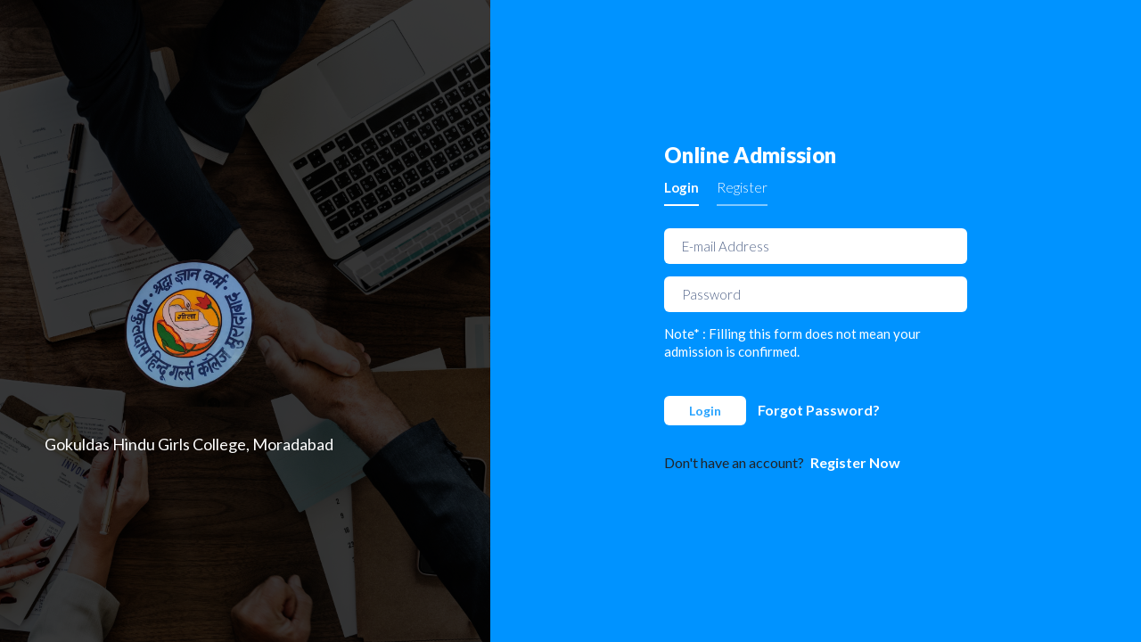

--- FILE ---
content_type: text/html
request_url: https://gdhgcollegeonlineadmission.in/index.html
body_size: 1033
content:
<!DOCTYPE html>
<html lang="en">
<head>
    <meta charset="UTF-8">
    <meta name="viewport" content="width=device-width, initial-scale=1.0">
    <link rel="icon" type="image/png" href="images/favicon.png?=2">
    <title>Online Admission : Login</title>
    <link rel="stylesheet" type="text/css" href="css/bootstrap.min.css">
    <link rel="stylesheet" type="text/css" href="css/fontawesome-all.min.css">
    <link rel="stylesheet" type="text/css" href="css/online-admission-style.css">
    <link rel="stylesheet" type="text/css" href="css/online-admission-theme1.css">
    <script type="text/javascript">
        function preventBack(){window.history.forward();}
        setTimeout("preventBack()",0);
        window.onunload = function (){null};
    </script>
</head>
<body>
    <div class="form-body" ng-app="myApp" ng-controller="loginServicesCtrl" ng-init="init()" ng-keypress="($event.which === 13)?loginService():0">
        
        <div class="website-logo" >
            <br/><br/><br/><br/><br/><br/><br/><br/><br/><br/>
            <center><a href="index.html">
                <div class="logo">
                    <img class="logo-size" src="images/logo.png" alt="" style = "width: 100px !important">
                </div>
                
            </a></center>
            <br/><br/>
                 <div >
                    <h2 style="color: white;font-size: 18px;">Gokuldas Hindu Girls College, Moradabad</h2>
                </div>
        </div>
        <div class="row">
            <div class="img-holder">
                <div class="bg"></div>
                <div class="info-holder">

                </div>
            </div>
            <div class="form-holder">
                <div class="form-content">
                    <div class="form-items">
                        <h3>Online Admission</h3>
                        <!-- <p>Access to the most powerfull tool in the entire design and web industry.</p> -->
                        <div class="page-links">
                            <a href="index.html" class="active">Login</a><a href="register.html">Register</a>
                        </div>
                        <form name="form">
                            <input class="form-control" type="text" name="studEmail" ng-model="studEmail" id="studEmail" placeholder="E-mail Address"  ng-required="required" />
                            
                            <input class="form-control" type="password" name="studPassword" ng-model="studPassword" placeholder="Password" id="studPassword" required ng-minlength="6" ng-maxlength="25" ng-required="required"/>
                            <label><b>Note* : Filling this form does not mean your admission is confirmed.</b></label>
                            <!-- <label><b>Note* : Admission for the First Year B.B.A.(CA) shall be confirmed subject to the class strength of minimum 50 students, failing which the course   shall not commence and your registration fees will be refunded.</b></label> -->
                            <div class="form-button">
                                <a  id="submit" type="button" ng-click="loginService()" class="ibtn">Login</a>
                                <a href="forget.html" style="font-size: inherit;">Forgot Password?</a>
                            </div>
                            <div class="form-button">
                                Don't have an account?  <a href="register.html" style="font-size: inherit;padding-left: 4px;">   Register Now</a>
                            </div>
                        </form>
                        <!-- <div class="other-links">
                            <span>Or login with</span><a href="#">Facebook</a><a href="#">Google</a><a href="#">Linkedin</a>
                        </div> -->
                    </div>
                </div>
            </div>
        </div>
    </div>
    <script src="js/jquery.min.js"></script>
    <script src="js/popper.min.js"></script>
    <script src="js/bootstrap.min.js"></script>
    <script src="js/main.js"></script>
    <script src="assets/angular/angular.min.js"></script>
    <script src="assets/angular/ui-bootstrap-tpls-1.0.3.js"></script>
    <!-- toastr -->
    <script src="assets/angular/angular-toastr.tpls.js"></script>
    <link rel="stylesheet" href="assets/angular/angular-toastr.css" />

    <script src="assets/angular/angularjs/app.js"></script>
    <!-- app.js -->

    <script src="assets/angular/angularjs/controllers/login.js"></script>
</body>
</html>

--- FILE ---
content_type: text/css
request_url: https://gdhgcollegeonlineadmission.in/css/online-admission-style.css
body_size: 5482
content:
/*------------------------------------------------------------------
[Table of contents]

1. General Styles.
2. Responsive Styles.
-------------------------------------------------------------------*/
@import url("https://fonts.googleapis.com/css?family=Lato:100,300,400,700,900");
/* -----------------------------------
    1 - General Styles
    ------------------------------------*/
    *, body {
        font-family: 'Lato', sans-serif;
        font-weight: 400;
        -webkit-font-smoothing: antialiased;
        text-rendering: optimizeLegibility;
        -moz-osx-font-smoothing: grayscale;
    }

    html, body {
        height: 100%;
    }

    i.ti-user {
        color: black;
    }

    .form-body {
        background-color: #0093FF;
        height: 100%;
    }

    .form-body > .row {
        position: relative;
        margin-left: 0;
        margin-right: 0;
        height: 100%;
    }

    .website-logo {
        display: inline-block;
        position: absolute;
        z-index: 1000;
        top: 50px;
        left: 50px;
        right: initial;
        bottom: initial;
    }

    .website-logo img {
        width: 100px;
    }

    .website-logo a {
        display: block;
        text-align: center;
    }

    .website-logo .logo {
        display: inline-block;
        background-image: url("../images/logo-light.svg");
        background-size: contain;
        background-repeat: no-repeat;
    }

    .website-logo .logo img {
        width: 100px;
    }

    .website-logo .logo img.logo-size {
        opacity: 0 !important;
    }

    .website-logo-inside {
        margin-bottom: 70px;
    }

    .website-logo-inside img {
        width: 100px;
    }

    .website-logo-inside a {
        display: inline-block;
    }

    .website-logo-inside .logo {
        display: inline-block;
        background-image: url("../images/logo-light.svg");
        background-size: contain;
        background-repeat: no-repeat;
    }

    .website-logo-inside .logo img {
        width: 100px;
    }

    .website-logo-inside .logo img.logo-size {
        opacity: 0 !important;
    }

    .preview-body {
        padding-top: 70px;
        padding-bottom: 70px;
        text-align: center;
    }

    .preview-body .web-logo {
        margin-bottom: 50px;
    }

    .preview-body .web-logo img {
        width: 130px;
    }

    .preview-body .web-title {
        font-size: 30px;
        font-weight: 300;
        color: #000;
        line-height: 35px;
        margin-bottom: 50px;
    }

    .preview-body .img-link {
        display: inline-block;
        width: 100%;
        margin: 20px 0;
        padding: 0 5px;
    }

    .preview-body .img-link img {
        width: 100%;
        border-radius: 15px;
        -webkit-box-shadow: 0 0 5px rgba(0, 123, 255, 0.38);
        box-shadow: 0 0 5px rgba(0, 123, 255, 0.38);
        -webkit-transition: all 0.5s cubic-bezier(0.34, 1.61, 0.7, 1);
        transition: all 0.5s cubic-bezier(0.34, 1.61, 0.7, 1);
    }

    .preview-body .img-link:hover img, .preview-body .img-link:focus img {
        -webkit-transform: scale(1.05);
        -moz-transform: scale(1.05);
        -ms-transform: scale(1.05);
        transform: scale(1.05);
        -webkit-box-shadow: 0 11px 19px rgba(0, 123, 255, 0.18);
        box-shadow: 0 11px 19px rgba(0, 123, 255, 0.18);
    }

    .img-holder {
        display: inline-block;
        position: absolute;
        top: 0;
        left: 0;
        width: 550px;
        min-height: 700px;
        height: 100%;
        overflow: hidden;
        background-color: #000000;
        padding: 60px;
        text-align: center;
        z-index: 999;
    }

    .img-holder .info-holder {
        position: relative;
        top: 50%;
        -webkit-transform: translateY(-50%);
        -moz-transform: translateY(-50%);
        -ms-transform: translateY(-50%);
        transform: translateY(-50%);
    }

    .img-holder .info-holder h3 {
        display: inline-block;
        color: #fff;
        text-align: left;
        font-size: 23px;
        font-weight: 900;
        margin-bottom: 30px;
        width: 100%;
        max-width: 378px;
        padding-right: 30px;
    }

    .img-holder .info-holder h2 {
        display: inline-block;
        color: #fff;
        text-align: left;
        font-size: 32px;
        font-weight: 900;
        margin-bottom: 30px;
        width: 100%;
        max-width: 378px;
    }

    .img-holder .info-holder h2 span {
        font-size: 32px;
        font-weight: 900;
        color: #FE4777;
    }

    .img-holder .info-holder p {
        display: inline-block;
        color: #fff;
        text-align: left;
        font-size: 18px;
        font-weight: 300;
        line-height: 20px;
        margin-bottom: 50px;
        width: 100%;
        max-width: 378px;
        padding-right: 30px;
    }

    .img-holder .info-holder img {
        width: 100%;
        max-width: 378px;
    }

    .img-holder .info-holder img.md-size {
        max-width: 290px;
    }

    .img-holder .info-holder.simple-info h3 {
        padding-right: 0;
    }

    .img-holder .info-holder.simple-info p {
        padding-right: 0;
    }

    .img-holder .info-holder.simple-info img {
        max-width: 160px;
        margin-bottom: 50px;
    }

    .img-holder .bg {
        position: absolute;
        opacity: 0.23;
        left: 0;
        top: 0;
        width: 100%;
        height: 100%;
        background-image: url("../images/img1.jpg");
        background-size: cover;
        background-position: center;
        z-index: -1;
    }

    @media (min-height: 700px) {
        .img-holder {
            position: fixed;
        }

        .website-logo {
            position: fixed;
        }
    }

    .form-holder {
        margin-left: 550px;
        width: 100%;
    }

    .form-holder .form-content {
        position: relative;
        text-align: center;
        display: -webkit-box;
        display: -moz-box;
        display: -ms-flexbox;
        display: -webkit-flex;
        display: flex;
        -webkit-justify-content: center;
        justify-content: center;
        -webkit-align-items: center;
        align-items: center;
        padding: 60px;
        min-height: 100%;
    }

    .form-holder .form-content ::-webkit-input-placeholder {
        color: #526489;
    }

    .form-holder .form-content :-moz-placeholder {
        color: #526489;
    }

    .form-holder .form-content ::-moz-placeholder {
        color: #526489;
    }

    .form-holder .form-content :-ms-input-placeholder {
        color: #526489;
    }

    .form-control:focus {
        -webkit-box-shadow: none;
        box-shadow: none;
    }

    .form-control ::-webkit-input-placeholder {
        color: #526489;
    }

    .form-control :-moz-placeholder {
        color: #526489;
    }

    .form-control ::-moz-placeholder {
        color: #526489;
    }

    .form-control :-ms-input-placeholder {
        color: #526489;
    }

    .form-content {
        position: relative;
        background-color: #0093FF;
    }

    .form-content .form-group {
        color: #fff;
        font-size: 15px;
        font-weight: 300;
    }

    .form-content .form-items {
        display: inline-block;
        width: 100%;
        max-width: 340px;
        text-align: left;
        -webkit-transition: all 0.4s ease;
        transition: all 0.4s ease;
    }

    .form-content h3 {
        color: #fff;
        text-align: left;
        font-size: 24px;
        font-weight: 900;
        margin-bottom: 10px;
    }

    .form-content h3.form-title {
        margin-bottom: 30px;
    }

    .form-content p {
        color: #fff;
        text-align: left;
        font-size: 27px;
        font-weight: 300;
        line-height: 36px;
        margin-bottom: 30px;
    }

    .form-content p.form-subtitle {
        font-size: 16px;
        margin-bottom: 15px;
    }

    .form-content label {
        color: #fff;
        text-align: left;
        font-size: 15px;
        font-weight: 300;
        line-height: 20px;
        margin-bottom: 10px;
    }

    .form-content .page-links {
        margin-bottom: 34px;
    }

    .form-content .page-links a {
        position: relative;
        display: inline-block;
        text-decoration: none;
        color: #fff;
        font-weight: 300;
        font-size: 15px;
        margin-right: 20px;
        -webkit-transition: all 0.3s ease;
        transition: all 0.3s ease;
    }

    .form-content .page-links a:last-child {
        margin-right: 0;
    }

    .form-content .page-links a:after {
        position: absolute;
        content: "";
        width: 100%;
        height: 2px;
        left: 0;
        bottom: -10px;
        background-color: rgba(255, 255, 255, 0.5);
        -webkit-transition: all 0.3s ease;
        transition: all 0.3s ease;
    }

    .form-content .page-links a.active {
        font-weight: 700;
    }

    .form-content .page-links a.active:after {
        background-color: #fff;
    }

    .form-content .page-links a:hover:after, .form-content .page-links a:focus:after {
        background-color: #fff;
    }

    .form-content input, .form-content .dropdown-toggle.btn-default,
    .form-content select  {
        width: 100%;
        padding: 9px 20px;
        text-align: left;
        border: 0;
        outline: 0;
        border-radius: 6px;
        background-color: #fff;
        font-size: 15px;
        font-weight: 300;
        color: #8D8D8D;
        -webkit-transition: all 0.3s ease;
        transition: all 0.3s ease;
        margin-bottom: 14px;
    }

    .form-content input:hover, .form-content input:focus, .form-content .dropdown-toggle.btn-default:hover, .form-content .dropdown-toggle.btn-default:focus {
        border: 0;
        background-color: #ebeff8;
        color: #8D8D8D;
    }

    .form-content textarea {
        position: static !important;
        width: 100%;
        padding: 8px 20px;
        border-radius: 6px;
        text-align: left;
        background-color: #fff;
        border: 0;
        font-size: 15px;
        font-weight: 300;
        color: #8D8D8D;
        outline: none;
        resize: none;
        height: 120px;
        -webkit-transition: none;
        transition: none;
        margin-bottom: 14px;
    }

    .form-content textarea:hover, .form-content textarea:focus {
        border: 0;
        background-color: #ebeff8;
        color: #8D8D8D;
    }

    .form-content .custom-file {
        margin-bottom: 14px;
    }

    .form-content .custom-file-label {
        position: absolute;
        padding: 9px 20px;
        text-align: left;
        border: 0;
        outline: 0;
        border-radius: 6px;
        background-color: #fff;
        font-size: 15px;
        font-weight: 300;
        color: #8D8D8D;
        outline: none !important;
        -webkit-box-shadow: none !important;
        box-shadow: none !important;
        -webkit-transition: all 0.3s ease;
        transition: all 0.3s ease;
    }

    .form-content .custom-file-label:after {
        content: "\f382" !important;
        font-family: Font Awesome\ 5 Free;
        font-style: normal;
        font-weight: 600;
        padding: .475rem .75rem .375rem;
        color: #495057;
        background-color: transparent;
        border-left: 0;
        border-radius: 0;
        -webkit-transition: all 0.3s ease;
        transition: all 0.3s ease;
    }

    .form-content input[type="checkbox"], .form-content input[type="radio"] {
        width: auto;
    }

    .form-content input[type="checkbox"]:not(:checked), .form-content input[type="checkbox"]:checked, .form-content input[type="radio"]:not(:checked), .form-content input[type="radio"]:checked {
        position: absolute;
        left: -9999px;
    }

    .form-content input[type="checkbox"]:not(:checked) + label, .form-content input[type="checkbox"]:checked + label, .form-content input[type="radio"]:not(:checked) + label, .form-content input[type="radio"]:checked + label {
        position: relative;
        padding-left: 23px;
        cursor: pointer;
        display: inline;
        color: #fff;
        font-size: 15px;
        font-weight: 700;
        margin-left: 0;
        -webkit-transition: all 0.3s ease;
        transition: all 0.3s ease;
        -webkit-touch-callout: none;
        -webkit-user-select: none;
        -khtml-user-select: none;
        -moz-user-select: none;
        -ms-user-select: none;
        user-select: none;
    }

    .form-content input[type="checkbox"]:checked + label, .form-content input[type="radio"]:checked + label {
        color: #fff;
    }

    .form-content input[type="checkbox"]:checked + label:before, .form-content input[type="radio"]:checked + label:before {
        content: '';
        position: absolute;
        left: 0;
        top: 2px;
        width: 15px;
        height: 15px;
        background: #fff;
        border-radius: 50px;
        border: 0px solid #fff;
        -webkit-transition: all 0.3s ease;
        transition: all 0.3s ease;
    }

    .form-content input[type="checkbox"]:not(:checked) + label:before, .form-content input[type="radio"]:not(:checked) + label:before {
        content: '';
        position: absolute;
        left: 0;
        top: 2px;
        width: 15px;
        height: 15px;
        background: transparent;
        border-radius: 50px;
        border: 2px solid #fff;
        -webkit-transition: all 0.3s ease;
        transition: all 0.3s ease;
    }

    .form-content input[type="checkbox"]:not(:checked) + label:after, .form-content input[type="radio"]:not(:checked) + label:after {
        opacity: 0;
        -webkit-transform: scale(0);
        -moz-transform: scale(0);
        -ms-transform: scale(0);
        transform: scale(0);
    }

    .form-content input[type="checkbox"]:disabled + label, .form-content input[type="radio"]:disabled + label {
        opacity: 0.6;
    }

    .form-content input[type="checkbox"]:checked + label:after, .form-content input[type="checkbox"]:not(:checked) + label:after {
        content: '\f00c';
        font-family: "Font Awesome 5 Free";
        font-style: normal;
        font-weight: 600;
        position: absolute;
        top: 3px;
        left: 3px;
        font-size: 9px;
        color: #0093FF;
        line-height: 14px;
        -webkit-transition: all 0.2s ease;
        transition: all 0.2s ease;
    }

    .form-content input[type="checkbox"]:checked + label:before {
        border-radius: 4px;
    }

    .form-content input[type="checkbox"]:not(:checked) + label:before {
        border-radius: 4px;
    }

    .form-content input[type="radio"]:checked + label:after, .form-content input[type="radio"]:not(:checked) + label:after {
        content: "";
        position: absolute;
        top: 7px;
        left: 5px;
        width: 5px;
        height: 5px;
        border-radius: 20px;
        background-color: #0093FF;
        -webkit-transition: all 0.2s ease;
        transition: all 0.2s ease;
    }

    .form-content .custom-options {
        display: -webkit-box;
        display: -moz-box;
        display: -ms-flexbox;
        display: -webkit-flex;
        display: flex;
    }

    .form-content .custom-options input[type="checkbox"], .form-content .custom-options input[type="radio"] {
        width: auto;
    }

    .form-content .custom-options input[type="checkbox"]:not(:checked), .form-content .custom-options input[type="checkbox"]:checked, .form-content .custom-options input[type="radio"]:not(:checked), .form-content .custom-options input[type="radio"]:checked {
        position: absolute;
        left: -9999px;
    }

    .form-content .custom-options input[type="checkbox"]:not(:checked) + label, .form-content .custom-options input[type="checkbox"]:checked + label, .form-content .custom-options input[type="radio"]:not(:checked) + label, .form-content .custom-options input[type="radio"]:checked + label {
        position: relative;
        padding-left: 0;
        cursor: pointer;
        display: inline;
        color: #606060;
        background-color: #F7F7F7;
        font-size: 13px;
        font-weight: 400;
        margin-left: 0;
        border-radius: 5px;
        padding: 4px 10px;
        margin-right: 10px;
        -webkit-transition: all 0.3s ease;
        transition: all 0.3s ease;
        -webkit-touch-callout: none;
        -webkit-user-select: none;
        -khtml-user-select: none;
        -moz-user-select: none;
        -ms-user-select: none;
        user-select: none;
        flex-grow: 1;
        text-align: center;
    }

    .form-content .custom-options input[type="checkbox"]:not(:checked) + label:last-child, .form-content .custom-options input[type="checkbox"]:checked + label:last-child, .form-content .custom-options input[type="radio"]:not(:checked) + label:last-child, .form-content .custom-options input[type="radio"]:checked + label:last-child {
        margin-right: 0;
    }

    .form-content .custom-options input[type="checkbox"]:not(:checked) + label:after, .form-content .custom-options input[type="checkbox"]:checked + label:after, .form-content .custom-options input[type="radio"]:not(:checked) + label:after, .form-content .custom-options input[type="radio"]:checked + label:after {
        display: none;
    }

    .form-content .custom-options input[type="checkbox"]:checked + label, .form-content .custom-options input[type="radio"]:checked + label {
        color: #fff;
        background-color: #57D38C;
        font-weight: 400;
        -webkit-box-shadow: 0 3px 8px rgba(74, 230, 142, 0.35);
        box-shadow: 0 3px 8px rgba(74, 230, 142, 0.35);
    }

    .form-content .custom-options input[type="checkbox"]:checked + label:before, .form-content .custom-options input[type="radio"]:checked + label:before {
        display: none;
    }

    .form-content .custom-options input[type="checkbox"]:not(:checked) + label:before, .form-content .custom-options input[type="radio"]:not(:checked) + label:before {
        display: none;
    }

    .form-content .custom-options input[type="checkbox"]:not(:checked) + label:after, .form-content .custom-options input[type="radio"]:not(:checked) + label:after {
        display: none;
    }

    .form-content .form-button {
        margin-top: 30px;
        margin-bottom: 25px;
    }

    .form-content .form-button .ibtn {
        border-radius: 6px;
        border: 0;
        padding: 6px 28px;
        background-color: #fff;
        color: #29A4FF;
        font-size: 14px;
        font-weight: 700;
        text-decoration: none;
        cursor: pointer;
        margin-right: 10px;
        outline: none;
        -webkit-transition: all 0.3s ease;
        transition: all 0.3s ease;
        -webkit-box-shadow: 0 0 0 rgba(0, 0, 0, 0.16);
        box-shadow: 0 0 0 rgba(0, 0, 0, 0.16);
    }

    .form-content .form-button .ibtn:last-child {
        margin-right: 0;
    }

    .form-content .form-button .ibtn:hover, .form-content .form-button .ibtn:focus {
        -webkit-box-shadow: 0 5px 6px rgba(0, 0, 0, 0.16);
        box-shadow: 0 5px 6px rgba(0, 0, 0, 0.16);
    }

    .form-content .form-button .ibtn.less-padding {
        padding: 6px 15px !important;
    }

    .form-content .form-button .ibtn.extra-padding {
        font-size: 16px;
        padding: 10px 32px;
    }

    .form-content .form-button a {
        font-size: 13px;
        font-weight: 700;
        color: #fff;
    }

    .form-content .form-button.full-width {
        margin-top: 15px;
    }

    .form-content .form-button.full-width .ibtn {
        width: 100%;
    }

    .form-content .btn {
        border-radius: 6px;
        padding: 6px 28px;
        font-size: 14px;
        font-weight: 700;
        margin-right: 10px;
        border: 0;
    }

    .form-content .btn.btn-light {
        color: #B0C2D0;
    }

    .form-content .btn.btn-light:hover, .form-content .btn.btn-light:focus {
        color: #a0b6c6;
    }

    .form-content .btn :last-child {
        margin-right: 0;
    }

    .form-content form {
        margin-bottom: 30px;
    }

    .form-content .other-links span {
        font-size: 12px;
        font-weight: 300;
        color: #fff;
        margin-right: 20px;
    }

    .form-content .other-links a {
        font-size: 12px;
        font-weight: 700;
        color: #fff;
        margin-right: 10px;
    }

    .form-content .other-links a:last-child {
        margin-right: 0;
    }

    .form-content .other-links a i {
        display: inline-block;
        width: 25px;
        height: 25px;
        background-color: #000;
        color: #fff;
        border-radius: 25px;
        text-align: center;
        padding-top: 5px;
        font-size: 15px;
        margin: 0 5px;
        -webkit-transition: all 0.3s ease;
        transition: all 0.3s ease;
    }

    .form-content .other-links a i[class*="fa-twitter"] {
        background-color: #00aced;
    }

    .form-content .other-links a i[class*="fa-facebook"] {
        background-color: #3b5998;
    }

    .form-content .other-links a i[class*="fa-youtube"] {
        background-color: #bb0000;
    }

    .form-content .other-links a i[class*="fa-google"] {
        background-color: #dd4b39;
    }

    .form-content .other-links a i[class*="fa-linkedin"] {
        background-color: #007bb6;
    }

    .form-content .other-links a i[class*="fa-instagram"] {
        background-color: #517fa4;
    }

    .form-content .other-links a i:hover, .form-content .other-links a i:focus {
        opacity: 0.8;
    }

    .form-content.form-sm input, .form-content.form-sm .dropdown-toggle.btn-default {
        padding: 6px 16px;
        margin-bottom: 10px;
        font-size: 14px;
    }

    .form-content.form-sm textarea {
        padding: 6px 16px;
        margin-bottom: 10px;
        font-size: 14px;
    }

    .form-content.form-sm .form-button .ibtn {
        padding: 4px 28px;
    }

    .form-content.form-sm .btn {
        padding: 4px 28px;
    }

    .form-content .form-sent {
        position: absolute;
        text-align: center;
        opacity: 0;
        pointer-events: none;
        z-index: 1;
        -webkit-transform-origin: center center;
        -moz-transform-origin: center center;
        -ms-transform-origin: center center;
        transform-origin: center center;
        -webkit-transform: scale(0.7) translateX(200px);
        -moz-transform: scale(0.7) translateX(200px);
        -ms-transform: scale(0.7) translateX(200px);
        transform: scale(0.7) translateX(200px);
        -webkit-transition: all 0.4s ease;
        transition: all 0.4s ease;
    }

    .form-content .form-sent.show-it {
        opacity: 1;
        pointer-events: all;
        z-index: 2;
        -webkit-transform: scale(1) translateX(0);
        -moz-transform: scale(1) translateX(0);
        -ms-transform: scale(1) translateX(0);
        transform: scale(1) translateX(0);
    }

    .form-content .form-sent.show-it .tick-holder .tick-icon {
        -webkit-animation: tick-anime3 0.7s cubic-bezier(0.34, 1.61, 0.7, 1) 0s forwards;
        -moz-animation: tick-anime3 0.7s cubic-bezier(0.34, 1.61, 0.7, 1) 0s forwards;
        -ms-animation: tick-anime3 0.7s cubic-bezier(0.34, 1.61, 0.7, 1) 0s forwards;
        animation: tick-anime3 0.7s cubic-bezier(0.34, 1.61, 0.7, 1) 0s forwards;
    }

    .form-content .form-sent.show-it .tick-holder .tick-icon:before {
        -webkit-animation: tick-anime1 0.2s linear 0.2s forwards;
        -moz-animation: tick-anime1 0.2s linear 0.2s forwards;
        -ms-animation: tick-anime1 0.2s linear 0.2s forwards;
        animation: tick-anime1 0.2s linear 0.2s forwards;
    }

    .form-content .form-sent.show-it .tick-holder .tick-icon:after {
        -webkit-animation: tick-anime2 0.4s ease 0.4s forwards;
        -moz-animation: tick-anime2 0.4s ease 0.4s forwards;
        -ms-animation: tick-anime2 0.4s ease 0.4s forwards;
        animation: tick-anime2 0.4s ease 0.4s forwards;
    }

    .form-content .form-sent .tick-holder {
        text-align: center;
        margin-bottom: 12px;
    }

    .form-content .form-sent .tick-holder .tick-icon {
        position: relative;
        display: inline-block;
        width: 40px;
        height: 40px;
        border-radius: 40px;
        background-color: rgba(255, 255, 255, 0);
        -webkit-transform: rotate(35deg) scale(2);
        -moz-transform: rotate(35deg) scale(2);
        -ms-transform: rotate(35deg) scale(2);
        transform: rotate(35deg) scale(2);
        -webkit-transform-origin: center center;
        -moz-transform-origin: center center;
        -ms-transform-origin: center center;
        transform-origin: center center;
    }

    .form-content .form-sent .tick-holder .tick-icon:before {
        content: "";
        position: absolute;
        background-color: #fff;
        width: 10px;
        height: 2px;
        top: 28px;
        left: 14px;
        border-radius: 2px;
        -webkit-transform-origin: left center;
        -moz-transform-origin: left center;
        -ms-transform-origin: left center;
        transform-origin: left center;
        -webkit-transform: scaleX(0);
        -moz-transform: scaleX(0);
        -ms-transform: scaleX(0);
        transform: scaleX(0);
    }

    .form-content .form-sent .tick-holder .tick-icon:after {
        content: "";
        position: absolute;
        background-color: #fff;
        width: 2px;
        height: 20px;
        top: 9px;
        left: 22px;
        border-radius: 2px;
        -webkit-transform-origin: center bottom;
        -moz-transform-origin: center bottom;
        -ms-transform-origin: center bottom;
        transform-origin: center bottom;
        -webkit-transform: scaleY(0);
        -moz-transform: scaleY(0);
        -ms-transform: scaleY(0);
        transform: scaleY(0);
    }

    .form-content .form-sent h3 {
        text-align: center;
        color: #fff;
    }

    .form-content .form-sent p {
        text-align: center;
        color: #fff;
        font-size: 15px;
        opacity: 0.8;
        margin-bottom: 20px;
    }

    .form-content .form-sent .info-holder {
        font-size: 12px;
        font-weight: 700;
        color: #fff;
        border-top: 1px solid rgba(255, 255, 255, 0.5);
        padding: 10px;
        margin-top: 60px;
    }

    .form-content .form-sent .info-holder span {
        font-size: 12px;
        font-weight: 700;
        color: #fff;
        opacity: 0.6;
    }

    .form-content .form-sent .info-holder a {
        font-size: 12px;
        font-weight: 700;
        color: #fff;
        opacity: 0.9;
    }

    .form-content .hide-it {
        opacity: 0;
        z-index: 1;
        pointer-events: none;
        -webkit-transform-origin: center center;
        -moz-transform-origin: center center;
        -ms-transform-origin: center center;
        transform-origin: center center;
        -webkit-transform: scale(0.7) translateX(-200px);
        -moz-transform: scale(0.7) translateX(-200px);
        -ms-transform: scale(0.7) translateX(-200px);
        transform: scale(0.7) translateX(-200px);
    }

    .form-content .row {
        margin-right: -6px;
        margin-left: -6px;
    }

    .form-content .row.top-padding {
        padding-top: 30px;
    }

    .form-content .row.top-padding .form-button {
        margin-top: 0;
    }

    .form-content .row .col {
        padding-right: 6px;
        padding-left: 6px;
    }

    .input-with-ccicon {
        position: relative;
        display: inline-block;
        width: 100%;
    }

    .input-with-ccicon #ccicon {
        position: absolute;
        right: 0.6rem;
        top: 0.55rem;
        font-size: 1.6rem;
    }

    .input-with-ccicon #ccicon[class*="visa"] {
        color: #3744a2;
    }

    .input-with-ccicon #ccicon[class*="amex"] {
        color: #1d8bd4;
    }

    .input-with-ccicon #ccicon[class*="diners-club"] {
        color: #1d72d4;
    }

    .input-with-ccicon #ccicon[class*="mastercard"] {
        color: #e42613;
    }

    .input-with-ccicon #ccicon[class*="discover"] {
        color: #ef940b;
    }

    .input-with-ccicon input {
        padding-right: 45px;
    }

    .nav-tabs {
        border-bottom: 0;
        margin-bottom: 2.2rem;
    }

    .nav-tabs .nav-item .nav-link {
        position: relative;
        border: 0;
        font-weight: 300;
        padding: .5rem 0;
        margin-right: 1.2rem;
        text-align: center;
        color: #000;
        background-color: transparent;
        -webkit-transition: all 0.3s ease;
        transition: all 0.3s ease;
    }

    .nav-tabs .nav-item .nav-link:before {
        content: "";
        position: absolute;
        left: 0;
        bottom: -3px;
        width: 100%;
        height: 2px;
        background-color: #DEDEDE;
        -webkit-transition: all 0.3s ease;
        transition: all 0.3s ease;
    }

    .nav-tabs .nav-item .nav-link.active {
        font-weight: 700;
    }

    .nav-tabs .nav-item .nav-link.active:before {
        height: 3px;
        background-color: #57D38C;
    }

    .form-subtitle {
        font-size: 19px;
        font-weight: 500;
        color: #fff;
        margin-bottom: 1rem;
        word-wrap: break-word;
    }

    .inline-el-holder .inline-el {
        display: inline-block;
        margin-right: 1.3rem;
    }

    .rad-with-details {
        margin-bottom: 1rem;
    }

    .rad-with-details .more-info {
        color: #fff;
        font-size: 14px;
        font-weight: 300;
        margin-top: 0.3rem;
    }

    .separator {
        border-top: 1px solid #C7C7C7;
        margin-top: 1rem;
        margin-bottom: 2rem;
    }

    input.sm-content {
        max-width: 110px;
    }

    .form-body.on-top .website-logo {
        position: absolute;
    }

    .form-body.on-top .img-holder {
        display: block;
        position: relative;
        width: 100%;
        min-height: initial;
        height: initial;
        overflow: initial;
        padding: 40px;
    }

    .form-body.on-top .img-holder .info-holder.simple-info h3 {
        margin-bottom: 16px;
    }

    .form-body.on-top .img-holder .info-holder.simple-info p {
        margin-bottom: 10px;
    }

    .form-body.on-top .img-holder .info-holder.simple-info img {
        margin-bottom: 20px;
    }

    .form-body.on-top .form-holder {
        margin-left: 0;
    }

    @keyframes tick-anime1 {
        0% {
            -webkit-transform: scaleX(0);
            -moz-transform: scaleX(0);
            -ms-transform: scaleX(0);
            transform: scaleX(0);
        }

        100% {
            -webkit-transform: scaleX(1);
            -moz-transform: scaleX(1);
            -ms-transform: scaleX(1);
            transform: scaleX(1);
        }
    }

    @keyframes tick-anime2 {
        0% {
            -webkit-transform: scaleY(0);
            -moz-transform: scaleY(0);
            -ms-transform: scaleY(0);
            transform: scaleY(0);
        }

        100% {
            -webkit-transform: scaleY(1);
            -moz-transform: scaleY(1);
            -ms-transform: scaleY(1);
            transform: scaleY(1);
        }
    }

    @keyframes tick-anime3 {
        0% {
            background-color: rgba(255, 255, 255, 0);
            -webkit-transform: rotate(35deg) scale(2);
            -moz-transform: rotate(35deg) scale(2);
            -ms-transform: rotate(35deg) scale(2);
            transform: rotate(35deg) scale(2);
        }

        100% {
            background-color: rgba(255, 255, 255, 0.2);
            -webkit-transform: rotate(45deg) scale(1);
            -moz-transform: rotate(45deg) scale(1);
            -ms-transform: rotate(45deg) scale(1);
            transform: rotate(45deg) scale(1);
        }
    }

    @keyframes c-tick-anime3 {
        0% {
            background-color: rgba(233, 253, 214, 0);
            -webkit-transform: rotate(35deg) scale(2);
            -moz-transform: rotate(35deg) scale(2);
            -ms-transform: rotate(35deg) scale(2);
            transform: rotate(35deg) scale(2);
        }

        100% {
            background-color: #E9FDD6;
            -webkit-transform: rotate(45deg) scale(1);
            -moz-transform: rotate(45deg) scale(1);
            -ms-transform: rotate(45deg) scale(1);
            transform: rotate(45deg) scale(1);
        }
    }

    .alert {
        position: relative;
        padding: 6px 12px;
        border: 1px solid #000;
        color: #000000;
        font-size: 13px;
        font-weight: 700;
    }

    .alert a, .alert a.alert-link {
        font-weight: 700;
        color: #000000;
    }

    .alert p {
        font-size: 13px;
        font-weight: 700;
        margin-bottom: 18px;
    }

    .alert.alert-primary {
        background-color: #e2f0ff;
        border-color: #3a86d6;
    }

    .alert.alert-primary hr {
        border-top-color: #3a86d6;
    }

    .alert.alert-secondary {
        background-color: #f0f0f0;
        border-color: #8e9396;
    }

    .alert.alert-secondary hr {
        border-top-color: #8e9396;
    }

    .alert.alert-success {
        background-color: #F7FFF0;
        border-color: #8CCB57;
    }

    .alert.alert-success hr {
        border-top-color: #8CCB57;
    }

    .alert.alert-danger {
        background-color: #FFFAFA;
        border-color: #F55050;
    }

    .alert.alert-danger hr {
        border-top-color: #F55050;
    }

    .alert.alert-warning {
        background-color: #fff8e1;
        border-color: #f1cb4b;
    }

    .alert.alert-warning hr {
        border-top-color: #f1cb4b;
    }

    .alert.alert-info {
        background-color: #dcedf1;
        border-color: #42bfdb;
    }

    .alert.alert-info hr {
        border-top-color: #42bfdb;
    }

    .alert.alert-light {
        background-color: #fefefe;
        border-color: #a7a4a4;
    }

    .alert.alert-light hr {
        border-top-color: #a7a4a4;
    }

    .alert.alert-dark {
        background-color: #d6d8d9;
        border-color: #525557;
    }

    .alert.alert-dark hr {
        border-top-color: #525557;
    }

    .alert.with-icon {
        padding-left: 32px;
    }

    .alert.with-icon[class*="alert-"]:before {
        position: absolute;
        font-family: "Font Awesome 5 Free";
        font-style: normal;
        font-weight: 600;
        top: 7px;
        left: 7px;
        width: 20px;
        font-size: 12px;
        text-align: center;
    }

    .alert.with-icon.alert-primary:before {
        content: "\f12a";
        color: #3a86d6;
    }

    .alert.with-icon.alert-secondary:before {
        content: "\f12a";
        color: #8e9396;
    }

    .alert.with-icon.alert-success:before {
        content: "\f00c";
        color: #8CCB57;
    }

    .alert.with-icon.alert-danger:before {
        content: "\f071";
        color: #F55050;
    }

    .alert.with-icon.alert-warning:before {
        content: "\f06a";
        color: #f1cb4b;
    }

    .alert.with-icon.alert-info:before {
        content: "\f129";
        color: #42bfdb;
    }

    .alert.with-icon.alert-light:before {
        content: "\f12a";
        color: #a7a4a4;
    }

    .alert.with-icon.alert-dark:before {
        content: "\f12a";
        color: #525557;
    }

    .alert .close {
        color: #727272;
        font-size: 0.9rem;
        padding: 3px;
        outline: none;
    }

    .alert .close span {
        color: #727272;
    }

    .form-body.without-side .website-logo {
        top: 70px;
        left: 50%;
        margin-left: -50px;
        right: initial;
        bottom: initial;
        display: inline-block;
    }

    .form-body.without-side .website-logo-inside .logo {
        background-image: url("../images/logo-dark.svg");
    }

    .form-body.without-side .form-holder .form-content ::-webkit-input-placeholder {
        color: #000;
    }

    .form-body.without-side .form-holder .form-content :-moz-placeholder {
        color: #000;
    }

    .form-body.without-side .form-holder .form-content ::-moz-placeholder {
        color: #000;
    }

    .form-body.without-side .form-holder .form-content :-ms-input-placeholder {
        color: #000;
    }

    .form-body.without-side h3 {
        color: #000;
    }

    .form-body.without-side p {
        color: #000;
    }

    .form-body.without-side label {
        color: #000;
    }

    .form-body.without-side .img-holder {
        z-index: 0;
        width: 100%;
        overflow: hidden;
    }

    .form-body.without-side .img-holder .info-holder img {
        display: none;
        max-width: 534px;
        -webkit-animation: zoom-in-img 50s linear 0s infinite;
        -moz-animation: zoom-in-img 50s linear 0s infinite;
        -ms-animation: zoom-in-img 50s linear 0s infinite;
        animation: zoom-in-img 50s linear 0s infinite;
        -webkit-transform-origin: center center;
        -moz-transform-origin: center center;
        -ms-transform-origin: center center;
        transform-origin: center center;
        -webkit-transform: scale(1);
        -moz-transform: scale(1);
        -ms-transform: scale(1);
        transform: scale(1);
    }

    .form-body.without-side .form-holder {
        margin-left: 0;
    }

    .form-body.without-side .form-holder .form-content {
        background-color: transparent;
    }

    .form-body.without-side .form-content {
        padding: 125px 60px 60px;
        -webkit-perspective: 800px;
        -moz-perspective: 800px;
        -ms-perspective: 800px;
        perspective: 800px;
    }

    .form-body.without-side .form-content .form-items {
        padding: 35px 30px;
        border-radius: 10px;
        background-color: #fff;
        -webkit-box-shadow: 0 6px 15px rgba(0, 0, 0, 0.16);
        box-shadow: 0 6px 15px rgba(0, 0, 0, 0.16);
    }

    .form-body.without-side .form-content .form-items form {
        margin-bottom: 0;
    }

    .form-body.without-side .form-content .form-items .other-links {
        margin-top: 38px;
        margin-bottom: 30px;
    }

    .form-body.without-side .form-content .form-items .other-links .text {
        font-size: 13px;
        font-weight: 300;
        color: #000;
        margin-bottom: 15px;
    }

    .form-body.without-side .form-content .form-items .other-links a {
        display: inline-block;
        padding: 5px;
        border-radius: 2px;
        color: #000;
        background-color: #F7F7F7;
    }

    .form-body.without-side .form-content .form-items .other-links a i {
        width: 18px;
        height: 18px;
        font-size: 9px;
        margin-left: 0;
    }

    .form-body.without-side .form-content .form-items .page-links {
        margin-bottom: 0;
    }

    .form-body.without-side .form-content .form-items .page-links a {
        font-weight: 700;
    }

    .form-body.without-side .form-content .form-items .page-links a:after {
        bottom: -3px;
    }

    .form-body.without-side .form-content .page-links a {
        color: #000;
    }

    .form-body.without-side .form-content .page-links a:after {
        background-color: rgba(222, 222, 222, 0.7);
    }

    .form-body.without-side .form-content .page-links a.active:after, .form-body.without-side .form-content .page-links a:hover:after, .form-body.without-side .form-content .page-links a:focus:after {
        background-color: #0092FE;
    }

    .form-body.without-side .form-content input, .form-body.without-side .form-content .dropdown-toggle.btn-default {
        border: 0;
        background-color: #F7F7F7;
        color: #000000;
    }

    .form-body.without-side .form-content input:hover, .form-body.without-side .form-content input:focus, .form-body.without-side .form-content .dropdown-toggle.btn-default:hover, .form-body.without-side .form-content .dropdown-toggle.btn-default:focus {
        border: 0;
        background-color: #eaeaea;
        color: #000000;
    }

    .form-body.without-side .form-content textarea {
        background-color: #F7F7F7;
        border: 0;
        color: #000000;
    }

    .form-body.without-side .form-content textarea:hover, .form-body.without-side .form-content textarea:focus {
        border: 0;
        background-color: #eaeaea;
        color: #000000;
    }

    .form-body.without-side .form-content input[type="checkbox"]:not(:checked) + label, .form-body.without-side .form-content input[type="checkbox"]:checked + label, .form-body.without-side .form-content input[type="radio"]:not(:checked) + label, .form-body.without-side .form-content input[type="radio"]:checked + label {
        color: #000;
    }

    .form-body.without-side .form-content input[type="checkbox"]:checked + label, .form-body.without-side .form-content input[type="radio"]:checked + label {
        color: #000;
    }

    .form-body.without-side .form-content input[type="checkbox"]:checked + label:before, .form-body.without-side .form-content input[type="radio"]:checked + label:before {
        background: #000;
        border: 0px solid #000;
    }

    .form-body.without-side .form-content input[type="checkbox"]:not(:checked) + label:before, .form-body.without-side .form-content input[type="radio"]:not(:checked) + label:before {
        background: transparent;
        border: 2px solid #000;
    }

    .form-body.without-side .form-content input[type="checkbox"]:not(:checked) + label:after, .form-body.without-side .form-content input[type="checkbox"]:checked + label:after {
        color: #fff;
    }

    .form-body.without-side .form-content input[type="radio"]:not(:checked) + label:after, .form-body.without-side .form-content input[type="radio"]:checked + label:after {
        background-color: #fff;
    }

    .form-body.without-side .form-content .custom-options input[type="checkbox"]:not(:checked) + label, .form-body.without-side .form-content .custom-options input[type="checkbox"]:checked + label, .form-body.without-side .form-content .custom-options input[type="radio"]:not(:checked) + label, .form-body.without-side .form-content .custom-options input[type="radio"]:checked + label {
        color: #606060;
        background-color: #F7F7F7;
    }

    .form-body.without-side .form-content .custom-options input[type="checkbox"]:checked + label, .form-body.without-side .form-content .custom-options input[type="radio"]:checked + label {
        color: #fff;
        background-color: #57D38C;
        -webkit-box-shadow: 0 3px 8px rgba(74, 230, 142, 0.35);
        box-shadow: 0 3px 8px rgba(74, 230, 142, 0.35);
    }

    .form-body.without-side .form-content .form-button {
        margin-bottom: 0;
    }

    .form-body.without-side .form-content .form-button .ibtn {
        background-color: #29A4FF;
        color: #fff;
        -webkit-box-shadow: 0 0 0 rgba(0, 0, 0, 0.16);
        box-shadow: 0 0 0 rgba(0, 0, 0, 0.16);
    }

    .form-body.without-side .form-content .form-button .ibtn:hover, .form-body.without-side .form-content .form-button .ibtn:focus {
        -webkit-box-shadow: 0 5px 6px rgba(0, 0, 0, 0.16);
        box-shadow: 0 5px 6px rgba(0, 0, 0, 0.16);
    }

    .form-body.without-side .form-content .form-button a {
        font-weight: 300;
        color: #000;
    }

    .form-body.without-side .form-content .form-sent {
        padding: 35px 30px;
        border-radius: 10px;
        background-color: #fff;
        -webkit-box-shadow: 0 6px 15px rgba(0, 0, 0, 0.16);
        box-shadow: 0 6px 15px rgba(0, 0, 0, 0.16);
        -webkit-transform: rotateY(-180deg);
        -moz-transform: rotateY(-180deg);
        -ms-transform: rotateY(-180deg);
        transform: rotateY(-180deg);
    }

    .form-body.without-side .form-content .form-sent.show-it {
        -webkit-transform: rotateY(0deg);
        -moz-transform: rotateY(0deg);
        -ms-transform: rotateY(0deg);
        transform: rotateY(0deg);
    }

    .form-body.without-side .form-content .form-sent .tick-holder .tick-icon {
        -webkit-animation: c-tick-anime3 0.7s cubic-bezier(0.34, 1.61, 0.7, 1) 0s forwards;
        -moz-animation: c-tick-anime3 0.7s cubic-bezier(0.34, 1.61, 0.7, 1) 0s forwards;
        -ms-animation: c-tick-anime3 0.7s cubic-bezier(0.34, 1.61, 0.7, 1) 0s forwards;
        animation: c-tick-anime3 0.7s cubic-bezier(0.34, 1.61, 0.7, 1) 0s forwards;
        background-color: rgba(233, 253, 214, 0);
    }

    .form-body.without-side .form-content .form-sent .tick-holder .tick-icon:before {
        background-color: #8CCB57;
    }

    .form-body.without-side .form-content .form-sent .tick-holder .tick-icon:after {
        background-color: #8CCB57;
    }

    .form-body.without-side .form-content .form-sent h3 {
        color: #000;
    }

    .form-body.without-side .form-content .form-sent p {
        color: #000;
    }

    .form-body.without-side .form-content .form-sent .info-holder {
        border-top: 1px solid rgba(0, 0, 0, 0.5);
    }

    .form-body.without-side .form-content .form-sent .info-holder span {
        color: #000;
    }

    .form-body.without-side .form-content .form-sent .info-holder a {
        color: #000;
    }

    .form-body.without-side .form-content .hide-it {
        -webkit-transform: rotateY(180deg);
        -moz-transform: rotateY(180deg);
        -ms-transform: rotateY(180deg);
        transform: rotateY(180deg);
    }

    @keyframes zoom-in-img {
        0% {
            -webkit-transform: scale(1);
            -moz-transform: scale(1);
            -ms-transform: scale(1);
            transform: scale(1);
        }

        50% {
            -webkit-transform: scale(1.15);
            -moz-transform: scale(1.15);
            -ms-transform: scale(1.15);
            transform: scale(1.15);
        }

        100% {
            -webkit-transform: scale(1);
            -moz-transform: scale(1);
            -ms-transform: scale(1);
            transform: scale(1);
        }
    }

    .admissionRegistrationForm .tab-pane {
        border: 1px solid #cccccc;
        padding: 10px 10px;
        box-shadow: 0px 5px 8px 2px #adadad66;
    }
    .form-subtitle.opt_sub{
        margin-bottom: 0 !important;
    }
    .form-content p.opt_sub_note{
        color: #606060;
        font-weight: 300;
        font-size: 14px;
        margin-bottom: 1rem;
    }
    .admissionRegistrationForm table {
        margin-bottom: 2rem;
    }
    .admissionRegistrationForm tr > td {
        padding: 0 1rem 0.2rem;
    }
    .admissionRegistrationForm select.form-control {
        border: 1px solid #ced4da;
    }
    .admissionRegistrationForm fieldset {
        min-width: 0;
        padding: 0;
        margin: 0 20px 20px;
        border: 1px solid #606060;
        width: 100%;
    }
    .admissionRegistrationForm legend {
        display: block;
        font-size: 1rem;
        color: #606060;
        width: auto;
        padding: 0 10px;
        margin: 1rem 1.5rem;
    }
    .mt-30{
        margin-top: 30px
    }
    .mb-25{
        margin-bottom: 25px;
    }
/* -----------------------------------
    2 - Responsive Styles
    ------------------------------------*/
    @media (max-width: 992px) {
        .img-holder {
            display: none;
        }

        .form-holder {
            margin-left: 0;
        }

        .form-holder .form-content {
            padding: 125px 60px 60px;
        }

        .form-body.on-top .form-holder .form-content, .form-body.on-top-mobile .form-holder .form-content {
            padding: 60px;
        }

        .website-logo {
            position: relative;
            top: 50px;
            left: 50px;
            right: initial;
            bottom: initial;
        }

        .website-logo .logo {
            background-image: url("../images/logo-light.svg");
        }

        .form-body.without-side .img-holder {
            display: inline-block;
        }

        .form-body.without-side .website-logo .logo {
            background-image: url("../images/logo-light.svg");
        }

        .form-body.without-side .form-holder .form-content {
            padding: 125px 30px 60px;
        }

        .form-body.on-top-mobile .website-logo {
            position: absolute;
        }

        .form-body.on-top-mobile .img-holder {
            display: block;
            position: relative;
            width: 100%;
            min-height: initial;
            height: initial;
            overflow: initial;
            padding: 40px;
        }

        .form-body.on-top-mobile .img-holder .info-holder.simple-info h3 {
            margin-bottom: 16px;
        }

        .form-body.on-top-mobile .img-holder .info-holder.simple-info p {
            margin-bottom: 10px;
        }

        .form-body.on-top-mobile .img-holder .info-holder.simple-info img {
            margin-bottom: 20px;
        }

        .form-body.on-top-mobile .form-holder {
            margin-left: 0;
        }
    }

    @media (max-width: 575px) {
        .form-body.on-top .img-holder, .form-body.on-top-mobile .img-holder {
            padding: 90px 40px 40px;
        }

        .form-content .row.top-padding .form-button {
            text-align: left !important;
            margin-top: 30px;
        }
    }

    .table-responsive-stack tr {
      display: -webkit-box;
      display: -ms-flexbox;
      display: flex;
      -webkit-box-orient: horizontal;
      -webkit-box-direction: normal;
      -ms-flex-direction: row;
      flex-direction: row;
  }


  .table-responsive-stack td,
  .table-responsive-stack th {
   display:block;
/*      
flex-grow | flex-shrink | flex-basis   */
-ms-flex: 1 1 auto;
flex: 1 1 auto;
}

.table-responsive-stack .table-responsive-stack-thead {
   font-weight: bold;
}

@media screen and (max-width: 768px) {

    .website-logo a {
        display: inline-block;
        float: left;
        margin-right: 10px;
    }
    .website-logo .logo img.logo-size {
        width: 54px;
    }
    .website-logo h2{
        font-size: 22px !important;
    }
    .form-holder .form-content {
        padding: 75px 60px 60px;
    }
    .form-content .form-button a {
        font-size: 12px !important;
    }
    .form-content .form-button{
        font-size: 13px !important;
    }

    .custom-file {
        margin-bottom: 35% !important;
    }
    .form-content .custom-file-label {
        padding: 10px 20px 70px !important;
    }
    .form-content input, .form-content select{
        font-size: 10px !important;
    }
    .form-subtitle{
        font-size: 14px !important;
    }

    .table-responsive-stack tr {
        -webkit-box-orient: vertical;
        -webkit-box-direction: normal;
        -ms-flex-direction: column;
        flex-direction: column;
        border-bottom: 3px solid #ccc;
        display: block;
    }

    /*  IE9 FIX   */
    .table-responsive-stack td {
      float: left\9;
      width:100%;
      font-size: 12px;
  }
}

--- FILE ---
content_type: text/css
request_url: https://gdhgcollegeonlineadmission.in/css/online-admission-theme1.css
body_size: 1029
content:
/*------------------------------------------------------------------
 * Theme Name: 
 * Theme URI: 
 * Author: Brandio
 * Author URI: 
 * Copyright 2019 
 -------------------------------------------------------------------*/


/*------------------------------------------------------------------
[Table of contents]

1. General Styles.
2. Responsive Styles.
-------------------------------------------------------------------*/


/* -----------------------------------
    1 - General Styles
------------------------------------*/

.form-body {
    background-color: #0093FF;
}

.website-logo {
    display: inline-block;
    top: 50px;
    left: 50px;
    right: initial;
    bottom: initial;
}

.website-logo img {
    width: auto;
}

.website-logo .logo {
    background-image: url("../images/logo.png");
    height: 150px;
    width: 150px;
}

.website-logo .logo img {
    width: auto;
}

.website-logo-inside img {
    width: auto;
}

.website-logo-inside .logo {
    background-image: url("../images/logo-light.svg");
}

.website-logo-inside .logo img {
    width: 100px;
}

.img-holder {
    width: 550px;
    background-color: #000000;
}

.img-holder .info-holder h3 {
    color: #fff;
    text-align: left;
}

.img-holder .info-holder h3 span {
    color: #fff;
}

.img-holder .info-holder h2 {
    color: #fff;
    text-align: left;
}

.img-holder .info-holder h2 span {
    color: #fff;
}

.img-holder .info-holder p {
    color: #fff;
    text-align: left;
}

.img-holder .bg {
    opacity: 0.23;
    background-image: url("../images/img1.jpg");
}

.form-holder {
    margin-left: 550px;
}

.form-holder .form-content ::-webkit-input-placeholder {
    color: #526489;
}

.form-holder .form-content :-moz-placeholder {
    color: #526489;
}

.form-holder .form-content ::-moz-placeholder {
    color: #526489;
}

.form-holder .form-content :-ms-input-placeholder {
    color: #526489;
}

.form-content {
    background-color: #0093FF;
}

.form-content .form-group {
    color: #fff;
}

.form-content .form-items {
    max-width: 340px;
    text-align: left;
}

.form-content h3 {
    color: #fff;
    text-align: left;
}

.form-content p {
    color: #fff;
    text-align: left;
}

.form-content label {
    color: #fff;
    text-align: left;
}

.form-content .page-links a {
    color: #fff;
}

.form-content .page-links a:after {
    background-color: rgba(255, 255, 255, 0.5);
}

.form-content .page-links a.active:after {
    background-color: #fff;
}

.form-content .page-links a:hover:after,
.form-content .page-links a:focus:after {
    background-color: #fff;
}

.form-content input,
.form-content .dropdown-toggle.btn-default {
    border: 0;
    background-color: #fff;
    color: #8D8D8D;
}

.form-content input:hover,
.form-content input:focus,
.form-content .dropdown-toggle.btn-default:hover,
.form-content .dropdown-toggle.btn-default:focus {
    border: 0;
    background-color: #ebeff8;
    color: #8D8D8D;
}

.form-content textarea {
    border: 0;
    background-color: #fff;
    color: #8D8D8D;
}

.form-content textarea:hover,
.form-content textarea:focus {
    border: 0;
    background-color: #ebeff8;
    color: #8D8D8D;
}

.form-content .custom-file-label {
    border: 0;
    background-color: #fff;
    color: #8D8D8D;
}

.form-content .custom-file-label:after {
    color: #0093FF;
}

.form-content .custom-file:hover .custom-file-label,
.form-content .custom-file:focus .custom-file-label {
    border: 0;
    background-color: #ebeff8;
    color: #8D8D8D;
}

.form-content input[type="checkbox"]:not(:checked)+label,
.form-content input[type="checkbox"]:checked+label,
.form-content input[type="radio"]:not(:checked)+label,
.form-content input[type="radio"]:checked+label {
    color: #fff;
    font-weight: 700;
}

.form-content input[type="checkbox"]:checked+label,
.form-content input[type="radio"]:checked+label {
    color: #fff;
}

.form-content input[type="checkbox"]:checked+label:before,
.form-content input[type="radio"]:checked+label:before {
    background: #fff;
    border: 0px solid #fff;
}

.form-content input[type="checkbox"]:not(:checked)+label:before,
.form-content input[type="radio"]:not(:checked)+label:before {
    background: transparent;
    border: 2px solid #fff;
}

.form-content input[type="checkbox"]:not(:checked)+label:after,
.form-content input[type="checkbox"]:checked+label:after {
    color: #0093FF;
}

.form-content input[type="radio"]:not(:checked)+label:after,
.form-content input[type="radio"]:checked+label:after {
    background-color: #0093FF;
}

.form-content .custom-options input[type="checkbox"]:not(:checked)+label,
.form-content .custom-options input[type="checkbox"]:checked+label,
.form-content .custom-options input[type="radio"]:not(:checked)+label,
.form-content .custom-options input[type="radio"]:checked+label {
    color: #606060;
    background-color: #F7F7F7;
}

.form-content .custom-options input[type="checkbox"]:checked+label,
.form-content .custom-options input[type="radio"]:checked+label {
    color: #fff;
    background-color: #57D38C;
    -webkit-box-shadow: 0 3px 8px rgba(0, 0, 0, 0.16);
    box-shadow: 0 3px 8px rgba(0, 0, 0, 0.16);
}

.form-content .form-button .ibtn {
    background-color: #fff;
    color: #29A4FF;
    -webkit-box-shadow: 0 0 0 rgba(0, 0, 0, 0.16);
    box-shadow: 0 0 0 rgba(0, 0, 0, 0.16);
}

.form-content .form-button .ibtn:hover,
.form-content .form-button .ibtn:focus {
    -webkit-box-shadow: 0 5px 6px rgba(0, 0, 0, 0.16);
    box-shadow: 0 5px 6px rgba(0, 0, 0, 0.16);
}

.form-content .form-button a {
    color: #fff;
}

.form-content .other-links span {
    color: #fff;
}

.form-content .other-links a {
    color: #fff;
}

.form-content .form-sent .tick-holder .tick-icon {
    background-color: rgba(255, 255, 255, 0);
}

.form-content .form-sent .tick-holder .tick-icon:before {
    background-color: #fff;
}

.form-content .form-sent .tick-holder .tick-icon:after {
    background-color: #fff;
}

.form-content .form-sent h3 {
    color: #fff;
}

.form-content .form-sent p {
    color: #fff;
}

.form-content .form-sent .info-holder {
    color: #fff;
    border-top: 1px solid rgba(255, 255, 255, 0.5);
}

.form-content .form-sent .info-holder span {
    color: #fff;
}

.form-content .form-sent .info-holder a {
    color: #fff;
}

@keyframes tick-anime3 {
    0% {
        background-color: rgba(255, 255, 255, 0);
        -webkit-transform: rotate(35deg) scale(2);
        -moz-transform: rotate(35deg) scale(2);
        -ms-transform: rotate(35deg) scale(2);
        transform: rotate(35deg) scale(2);
    }
    100% {
        background-color: rgba(255, 255, 255, 0.2);
        -webkit-transform: rotate(45deg) scale(1);
        -moz-transform: rotate(45deg) scale(1);
        -ms-transform: rotate(45deg) scale(1);
        transform: rotate(45deg) scale(1);
    }
}

.alert {
    color: #fff;
}

.alert.alert-primary {
    background-color: rgba(226, 240, 255, 0.1);
    border-color: #fff;
}

.alert.alert-primary hr {
    border-top-color: #fff;
}

.alert.alert-secondary {
    background-color: rgba(240, 240, 240, 0.1);
    border-color: #fff;
}

.alert.alert-secondary hr {
    border-top-color: #fff;
}

.alert.alert-success {
    background-color: rgba(247, 255, 240, 0.1);
    border-color: #fff;
}

.alert.alert-success hr {
    border-top-color: #fff;
}

.alert.alert-danger {
    background-color: rgba(255, 250, 250, 0.1);
    border-color: #fff;
}

.alert.alert-danger hr {
    border-top-color: #fff;
}

.alert.alert-warning {
    background-color: rgba(255, 248, 225, 0.1);
    border-color: #fff;
}

.alert.alert-warning hr {
    border-top-color: #fff;
}

.alert.alert-info {
    background-color: rgba(220, 237, 241, 0.1);
    border-color: #fff;
}

.alert.alert-info hr {
    border-top-color: #fff;
}

.alert.alert-light {
    background-color: rgba(254, 254, 254, 0.1);
    border-color: #fff;
}

.alert.alert-light hr {
    border-top-color: #fff;
}

.alert.alert-dark {
    background-color: rgba(214, 216, 217, 0.1);
    border-color: #fff;
}

.alert.alert-dark hr {
    border-top-color: #fff;
}

.alert.with-icon.alert-primary:before {
    color: #fff;
}

.alert.with-icon.alert-secondary:before {
    color: #fff;
}

.alert.with-icon.alert-success:before {
    color: #fff;
}

.alert.with-icon.alert-danger:before {
    color: #fff;
}

.alert.with-icon.alert-warning:before {
    color: #fff;
}

.alert.with-icon.alert-info:before {
    color: #fff;
}

.alert.with-icon.alert-light:before {
    color: #fff;
}

.alert.with-icon.alert-dark:before {
    color: #fff;
}

.alert a,
.alert a.alert-link {
    color: #fff;
}

.alert .close {
    color: #fff;
}

.alert .close span {
    color: #fff;
}

.form-subtitle {
    color: #fff;
}

.rad-with-details .more-info {
    color: #fff;
}

.form-body.without-side .img-holder .info-holder img {
    display: none;
}

.form-body.without-side .form-content .page-links a:after {
    background-color: rgba(255, 255, 255, 0.5);
}

.form-body.without-side .form-content .page-links a.active:after {
    background-color: #fff;
}

.form-body.without-side .form-content .page-links a:hover:after,
.form-body.without-side .form-content .page-links a:focus:after {
    background-color: #fff;
}

.form-body.without-side .form-content .form-button .ibtn {
    background-color: #fff;
    color: #29A4FF;
    -webkit-box-shadow: 0 0 0 rgba(0, 0, 0, 0.16);
    box-shadow: 0 0 0 rgba(0, 0, 0, 0.16);
}

.form-body.without-side .form-content .form-button .ibtn:hover,
.form-body.without-side .form-content .form-button .ibtn:focus {
    -webkit-box-shadow: 0 5px 6px rgba(0, 0, 0, 0.16);
    box-shadow: 0 5px 6px rgba(0, 0, 0, 0.16);
}


/* -----------------------------------
    2 - Responsive Styles
------------------------------------*/

@media (max-width: 992px) {
    .form-holder {
        margin-left: 0;
    }
    .website-logo {
        top: 50px;
        left: 50px;
        right: initial;
        bottom: initial;
    }
    .website-logo .logo {
        background-image: url("../images/logo.png");
    }
    .form-body.without-side .website-logo .logo {
        background-image: url("../images/logo.png");
    }
}

--- FILE ---
content_type: application/x-javascript
request_url: https://gdhgcollegeonlineadmission.in/assets/angular/angular-toastr.tpls.js
body_size: 3019
content:
(function() {
    'use strict';
  
    angular.module('toastr', [])
      .factory('toastr', toastr);
  
    toastr.$inject = ['$animate', '$injector', '$document', '$rootScope', '$sce', 'toastrConfig', '$q'];
  
    function toastr($animate, $injector, $document, $rootScope, $sce, toastrConfig, $q) {
      var container;
      var index = 0;
      var toasts = [];
  
      var previousToastMessage = '';
      var openToasts = {};
  
      var containerDefer = $q.defer();
  
      var toast = {
        active: active,
        clear: clear,
        error: error,
        info: info,
        remove: remove,
        success: success,
        warning: warning,
        refreshTimer: refreshTimer
      };
  
      return toast;
  
      /* Public API */
      function active() {
        return toasts.length;
      }
  
      function clear(toast) {
        // Bit of a hack, I will remove this soon with a BC
        if (arguments.length === 1 && !toast) { return; }
  
        if (toast) {
          remove(toast.toastId);
        } else {
          for (var i = 0; i < toasts.length; i++) {
            remove(toasts[i].toastId);
          }
        }
      }
  
      function error(message, title, optionsOverride) {
        var type = _getOptions().iconClasses.error;
        return _buildNotification(type, message, title, optionsOverride);
      }
  
      function info(message, title, optionsOverride) {
        var type = _getOptions().iconClasses.info;
        return _buildNotification(type, message, title, optionsOverride);
      }
  
      function success(message, title, optionsOverride) {
        var type = _getOptions().iconClasses.success;
        return _buildNotification(type, message, title, optionsOverride);
      }
  
      function warning(message, title, optionsOverride) {
        var type = _getOptions().iconClasses.warning;
        return _buildNotification(type, message, title, optionsOverride);
      }
  
      function refreshTimer(toast, newTime) {
        if (toast && toast.isOpened && toasts.indexOf(toast) >= 0) {
            toast.scope.refreshTimer(newTime);
        }
      }
  
      function remove(toastId, wasClicked) {
        var toast = findToast(toastId);
  
        if (toast && ! toast.deleting) { // Avoid clicking when fading out
          toast.deleting = true;
          toast.isOpened = false;
          $animate.leave(toast.el).then(function() {
            if (toast.scope.options.onHidden) {
              toast.scope.options.onHidden(!!wasClicked, toast);
            }
            toast.scope.$destroy();
            var index = toasts.indexOf(toast);
            delete openToasts[toast.scope.message];
            toasts.splice(index, 1);
            var maxOpened = toastrConfig.maxOpened;
            if (maxOpened && toasts.length >= maxOpened) {
              toasts[maxOpened - 1].open.resolve();
            }
            if (lastToast()) {
              container.remove();
              container = null;
              containerDefer = $q.defer();
            }
          });
        }
  
        function findToast(toastId) {
          for (var i = 0; i < toasts.length; i++) {
            if (toasts[i].toastId === toastId) {
              return toasts[i];
            }
          }
        }
  
        function lastToast() {
          return !toasts.length;
        }
      }
  
      /* Internal functions */
      function _buildNotification(type, message, title, optionsOverride) {
        if (angular.isObject(title)) {
          optionsOverride = title;
          title = null;
        }
  
        return _notify({
          iconClass: type,
          message: message,
          optionsOverride: optionsOverride,
          title: title
        });
      }
  
      function _getOptions() {
        return angular.extend({}, toastrConfig);
      }
  
      function _createOrGetContainer(options) {
        if(container) { return containerDefer.promise; }
  
        container = angular.element('<div></div>');
        container.attr('id', options.containerId);
        container.addClass(options.positionClass);
        container.css({'pointer-events': 'auto'});
  
        var target = angular.element(document.querySelector(options.target));
  
        if ( ! target || ! target.length) {
          throw 'Target for toasts doesn\'t exist';
        }
  
        $animate.enter(container, target).then(function() {
          containerDefer.resolve();
        });
  
        return containerDefer.promise;
      }
  
      function _notify(map) {
        var options = _getOptions();
  
        if (shouldExit()) { return; }
  
        var newToast = createToast();
  
        toasts.push(newToast);
  
        if (ifMaxOpenedAndAutoDismiss()) {
          var oldToasts = toasts.slice(0, (toasts.length - options.maxOpened));
          for (var i = 0, len = oldToasts.length; i < len; i++) {
            remove(oldToasts[i].toastId);
          }
        }
  
        if (maxOpenedNotReached()) {
          newToast.open.resolve();
        }
  
        newToast.open.promise.then(function() {
          _createOrGetContainer(options).then(function() {
            newToast.isOpened = true;
            if (options.newestOnTop) {
              $animate.enter(newToast.el, container).then(function() {
                newToast.scope.init();
              });
            } else {
              var sibling = container[0].lastChild ? angular.element(container[0].lastChild) : null;
              $animate.enter(newToast.el, container, sibling).then(function() {
                newToast.scope.init();
              });
            }
          });
        });
  
        return newToast;
  
        function ifMaxOpenedAndAutoDismiss() {
          return options.autoDismiss && options.maxOpened && toasts.length > options.maxOpened;
        }
  
        function createScope(toast, map, options) {
          if (options.allowHtml) {
            toast.scope.allowHtml = true;
            toast.scope.title = $sce.trustAsHtml(map.title);
            toast.scope.message = $sce.trustAsHtml(map.message);
          } else {
            toast.scope.title = map.title;
            toast.scope.message = map.message;
          }
  
          toast.scope.toastType = toast.iconClass;
          toast.scope.toastId = toast.toastId;
          toast.scope.extraData = options.extraData;
  
          toast.scope.options = {
            extendedTimeOut: options.extendedTimeOut,
            messageClass: options.messageClass,
            onHidden: options.onHidden,
            onShown: generateEvent('onShown'),
            onTap: generateEvent('onTap'),
            progressBar: options.progressBar,
            tapToDismiss: options.tapToDismiss,
            timeOut: options.timeOut,
            titleClass: options.titleClass,
            toastClass: options.toastClass
          };
  
          if (options.closeButton) {
            toast.scope.options.closeHtml = options.closeHtml;
          }
  
          function generateEvent(event) {
            if (options[event]) {
              return function() {
                options[event](toast);
              };
            }
          }
        }
  
        function createToast() {
          var newToast = {
            toastId: index++,
            isOpened: false,
            scope: $rootScope.$new(),
            open: $q.defer()
          };
          newToast.iconClass = map.iconClass;
          if (map.optionsOverride) {
            angular.extend(options, cleanOptionsOverride(map.optionsOverride));
            newToast.iconClass = map.optionsOverride.iconClass || newToast.iconClass;
          }
  
          createScope(newToast, map, options);
  
          newToast.el = createToastEl(newToast.scope);
  
          return newToast;
  
          function cleanOptionsOverride(options) {
            var badOptions = ['containerId', 'iconClasses', 'maxOpened', 'newestOnTop',
                              'positionClass', 'preventDuplicates', 'preventOpenDuplicates', 'templates'];
            for (var i = 0, l = badOptions.length; i < l; i++) {
              delete options[badOptions[i]];
            }
  
            return options;
          }
        }
  
        function createToastEl(scope) {
          var angularDomEl = angular.element('<div toast></div>'),
            $compile = $injector.get('$compile');
          return $compile(angularDomEl)(scope);
        }
  
        function maxOpenedNotReached() {
          return options.maxOpened && toasts.length <= options.maxOpened || !options.maxOpened;
        }
  
        function shouldExit() {
          var isDuplicateOfLast = options.preventDuplicates && map.message === previousToastMessage;
          var isDuplicateOpen = options.preventOpenDuplicates && openToasts[map.message];
  
          if (isDuplicateOfLast || isDuplicateOpen) {
            return true;
          }
  
          previousToastMessage = map.message;
          openToasts[map.message] = true;
  
          return false;
        }
      }
    }
  }());
  
  (function() {
    'use strict';
  
    angular.module('toastr')
      .constant('toastrConfig', {
        allowHtml: false,
        autoDismiss: false,
        closeButton: false,
        closeHtml: '<button>&times;</button>',
        containerId: 'toast-container',
        extendedTimeOut: 1000,
        iconClasses: {
          error: 'toast-error',
          info: 'toast-info',
          success: 'toast-success',
          warning: 'toast-warning'
        },
        maxOpened: 0,
        messageClass: 'toast-message',
        newestOnTop: true,
        onHidden: null,
        onShown: null,
        onTap: null,
        positionClass: 'toast-top-right',
        preventDuplicates: false,
        preventOpenDuplicates: false,
        progressBar: false,
        tapToDismiss: true,
        target: 'body',
        templates: {
          toast: 'directives/toast/toast.html',
          progressbar: 'directives/progressbar/progressbar.html'
        },
        timeOut: 5000,
        titleClass: 'toast-title',
        toastClass: 'toast'
      });
  }());
  
  (function() {
    'use strict';
  
    angular.module('toastr')
      .directive('progressBar', progressBar);
  
    progressBar.$inject = ['toastrConfig'];
  
    function progressBar(toastrConfig) {
      return {
        require: '^toast',
        templateUrl: function() {
          return toastrConfig.templates.progressbar;
        },
        link: linkFunction
      };
  
      function linkFunction(scope, element, attrs, toastCtrl) {
        var intervalId, currentTimeOut, hideTime;
  
        toastCtrl.progressBar = scope;
  
        scope.start = function(duration) {
          if (intervalId) {
            clearInterval(intervalId);
          }
  
          currentTimeOut = parseFloat(duration);
          hideTime = new Date().getTime() + currentTimeOut;
          intervalId = setInterval(updateProgress, 10);
        };
  
        scope.stop = function() {
          if (intervalId) {
            clearInterval(intervalId);
          }
        };
  
        function updateProgress() {
          var percentage = ((hideTime - (new Date().getTime())) / currentTimeOut) * 100;
          element.css('width', percentage + '%');
        }
  
        scope.$on('$destroy', function() {
          // Failsafe stop
          clearInterval(intervalId);
        });
      }
    }
  }());
  
  (function() {
    'use strict';
  
    angular.module('toastr')
      .controller('ToastController', ToastController);
  
    function ToastController() {
      this.progressBar = null;
  
      this.startProgressBar = function(duration) {
        if (this.progressBar) {
          this.progressBar.start(duration);
        }
      };
  
      this.stopProgressBar = function() {
        if (this.progressBar) {
          this.progressBar.stop();
        }
      };
    }
  }());
  
  (function() {
    'use strict';
  
    angular.module('toastr')
      .directive('toast', toast);
  
    toast.$inject = ['$injector', '$interval', 'toastrConfig', 'toastr'];
  
    function toast($injector, $interval, toastrConfig, toastr) {
      return {
        templateUrl: function() {
          return toastrConfig.templates.toast;
        },
        controller: 'ToastController',
        link: toastLinkFunction
      };
  
      function toastLinkFunction(scope, element, attrs, toastCtrl) {
        var timeout;
  
        scope.toastClass = scope.options.toastClass;
        scope.titleClass = scope.options.titleClass;
        scope.messageClass = scope.options.messageClass;
        scope.progressBar = scope.options.progressBar;
  
        if (wantsCloseButton()) {
          var button = angular.element(scope.options.closeHtml),
            $compile = $injector.get('$compile');
          button.addClass('toast-close-button');
          button.attr('ng-click', 'close(true, $event)');
          $compile(button)(scope);
          element.children().prepend(button);
        }
  
        scope.init = function() {
          if (scope.options.timeOut) {
            timeout = createTimeout(scope.options.timeOut);
          }
          if (scope.options.onShown) {
            scope.options.onShown();
          }
        };
  
        element.on('mouseenter', function() {
          hideAndStopProgressBar();
          if (timeout) {
            $interval.cancel(timeout);
          }
        });
  
        scope.tapToast = function () {
          if (angular.isFunction(scope.options.onTap)) {
            scope.options.onTap();
          }
          if (scope.options.tapToDismiss) {
            scope.close(true);
          }
        };
  
        scope.close = function (wasClicked, $event) {
          if ($event && angular.isFunction($event.stopPropagation)) {
            $event.stopPropagation();
          }
          toastr.remove(scope.toastId, wasClicked);
        };
        
        scope.refreshTimer = function(newTime) {
          if (timeout) {
            $interval.cancel(timeout);
            timeout = createTimeout(newTime || scope.options.timeOut);
          }
        };
  
        element.on('mouseleave', function() {
          if (scope.options.timeOut === 0 && scope.options.extendedTimeOut === 0) { return; }
          scope.$apply(function() {
            scope.progressBar = scope.options.progressBar;
          });
          timeout = createTimeout(scope.options.extendedTimeOut);
        });
  
        function createTimeout(time) {
          toastCtrl.startProgressBar(time);
          return $interval(function() {
            toastCtrl.stopProgressBar();
            toastr.remove(scope.toastId);
          }, time, 1);
        }
  
        function hideAndStopProgressBar() {
          scope.progressBar = false;
          toastCtrl.stopProgressBar();
        }
  
        function wantsCloseButton() {
          return scope.options.closeHtml;
        }
      }
    }
  }());
  
  angular.module("toastr").run(["$templateCache", function($templateCache) {$templateCache.put("directives/progressbar/progressbar.html","<div class=\"toast-progress\"></div>\n");
  $templateCache.put("directives/toast/toast.html","<div class=\"{{toastClass}} {{toastType}}\" ng-click=\"tapToast()\">\n  <div ng-switch on=\"allowHtml\">\n    <div ng-switch-default ng-if=\"title\" class=\"{{titleClass}}\" aria-label=\"{{title}}\">{{title}}</div>\n    <div ng-switch-default class=\"{{messageClass}}\" aria-label=\"{{message}}\">{{message}}</div>\n    <div ng-switch-when=\"true\" ng-if=\"title\" class=\"{{titleClass}}\" ng-bind-html=\"title\"></div>\n    <div ng-switch-when=\"true\" class=\"{{messageClass}}\" ng-bind-html=\"message\"></div>\n  </div>\n  <progress-bar ng-if=\"progressBar\"></progress-bar>\n</div>\n");}]);

--- FILE ---
content_type: application/x-javascript
request_url: https://gdhgcollegeonlineadmission.in/assets/angular/angularjs/controllers/login.js
body_size: 311
content:
var csrfHash = $('#csrfHash').val();


app.controller('loginServicesCtrl', function ($scope, $http, toastr) {

    $scope.init = function () {
        $scope.studEmail = '';
        $scope.studPassword = '';
        $scope.new_url = new_url;
    }
    

    var emailPattern = /^[^\s@]+@[^\s@]+\.[^\s@]{2,}$/; 

    $scope.loginService = function () {
        if ($scope.studEmail) {
            if(!( $scope.studEmail.match(emailPattern))){
                toastr.error("Please enter valid email address.");
                return false;   
            }
            if ($scope.studPassword) {
                                
                var transform = function(data) {
                    return $.param(data);
                } 
                $http.post(window.site_url + 'UserLogin/checkLogin', {
                    'csrf_token_name': csrfHash,
                    studEmail : $scope.studEmail ,
                    studPassword : $scope.studPassword ,

                }, {
                    headers: { 'Content-Type': 'application/x-www-form-urlencoded; charset=UTF-8' },
                    transformRequest: transform
                })
                .then(function(response) {
                    if (response.data.status.status == "1") {
                        localStorage.setItem("StudentId",JSON.stringify(response.data.data.student_id));
                        localStorage.setItem("StudentLoggedIn", "True");
                        
                        toastr.success(response.data.status.message);
                        if(response.data.data.admission_step_one == '1' && response.data.data.admission_step_two == '1' && response.data.data.admission_step_three == '1'){
                 
                            setTimeout(() => {
                               window.location =new_url+ "user/dashboard.html";
                           },1000)
                          }
                          else{
                           setTimeout(() => {
                                   window.location = "admissionForm.html";
                               },1000)
                          }
                    }else{
                        toastr.error(response.data.status.message);
                    }
                }, function(response) {
                })              
            } else {
                $('#studPassword').focus();
                toastr.error("Password is required.");
            }
        } else {
            $('#studEmail').focus();
            toastr.error("Email address is required.");
        }
               
    }

    
});




--- FILE ---
content_type: application/x-javascript
request_url: https://gdhgcollegeonlineadmission.in/assets/angular/angularjs/app.js
body_size: 1015
content:
//var app = angular.module('myApp', ['ui.bootstrap', 'toastr']);

var site_url = 'https://gdhgcollegeonlineadmission.in/online-admission-api/index.php/';
var base_url = 'https://gdhgcollegeonlineadmission.in/online-admission-api/';
var new_url = 'https://gdhgcollegeonlineadmission.in/';
var payment_url = 'https://gdhgcollegeonlineadmission.in/online-admission-api/index.php/PaymentDemo/pay';
var payment_Admission_url = 'https://gdhgcollegeonlineadmission.in/online-admission-api/index.php/PaymentDemo/payAdmissionFee';
var secretKey = "inoxpa";
var app = angular.module('myApp', ['ui.bootstrap', 'toastr']);


app.directive('disableRightClick', function() {  
    return {  
        restrict: 'A',  
        link: function(scope, element, attr) {  
            element.bind('contextmenu', function(e) {  
                e.preventDefault();  
            })  
        }  
    }  
})

app.filter('start', function () {
    return function (input, start) {
      if (!input || !input.length) { return; }
      start = +start;
      return input.slice(start);
    };
});

app.directive('numbersOnly', function () {
    return {
        require: 'ngModel',
        link: function (scope, element, attr, ngModelCtrl) {
            function fromUser(text) {
                if (text) {
                    var transformedInput = text.replace(/[^0-9]/g, '');
                    if (transformedInput !== text) {
                        ngModelCtrl.$setViewValue(transformedInput);
                        ngModelCtrl.$render();
                    }
                    return transformedInput;
                }
                return undefined;
            }            
            ngModelCtrl.$parsers.push(fromUser);
        }
    };
});

app.directive("excelExport", function() {
	return {
		restrict: "A",
		scope: {
			fileName: "@",
			data: "&exportData"
		},
		replace: true,
		template:
			'<button class="btn btn-success btn-sm" ng-click="download()">Download All Products <i class="fa fa-download"></i></button>',
		link: function(scope, element) {
			scope.download = function() {
				function datenum(v, date1904) {
					if (date1904) v += 1462;
					var epoch = Date.parse(v);
					return (
						(epoch - new Date(Date.UTC(1899, 11, 30))) / (24 * 60 * 60 * 1000)
					);
				}
				function getSheet(data, opts) {
                    
					var ws = {};
					var range = { s: { c: 10000000, r: 10000000 }, e: { c: 0, r: 0 } };
					for (var R = 0; R != data.length; ++R) {
						for (var C = 0; C != data[R].length; ++C) {
							if (range.s.r > R) range.s.r = R;
							if (range.s.c > C) range.s.c = C;
							if (range.e.r < R) range.e.r = R;
							if (range.e.c < C) range.e.c = C;
							var cell = { v: data[R][C] };
							if (cell.v == null) continue;
							var cell_ref = XLSX.utils.encode_cell({ c: C, r: R });

							if (typeof cell.v === "number") cell.t = "n";
							else if (typeof cell.v === "boolean") cell.t = "b";
							else if (cell.v instanceof Date) {
								cell.t = "n";
								cell.z = XLSX.SSF._table[14];
								cell.v = datenum(cell.v);
							} else cell.t = "s";

							ws[cell_ref] = cell;
						}
					}
					if (range.s.c < 10000000) ws["!ref"] = XLSX.utils.encode_range(range);
					return ws;
				}

				function Workbook() {
					if (!(this instanceof Workbook)) return new Workbook();
					this.SheetNames = [];
					this.Sheets = {};
				}

				var wb = new Workbook(),
                    ws = getSheet(scope.data());
                    
				/* add worksheet to workbook */
				wb.SheetNames.push(scope.fileName);
				wb.Sheets[scope.fileName] = ws;
				var wbout = XLSX.write(wb, {
					bookType: "xlsx",
					bookSST: true,
					type: "binary"
				});

				function s2ab(s) {
					var buf = new ArrayBuffer(s.length);
					var view = new Uint8Array(buf);
					for (var i = 0; i != s.length; ++i) view[i] = s.charCodeAt(i) & 0xff;
					return buf;
				}

				saveAs(
					new Blob([s2ab(wbout)], { type: "application/octet-stream" }),
					scope.fileName + ".xlsx"
				);
			};
		}
	};
});

--- FILE ---
content_type: application/x-javascript
request_url: https://gdhgcollegeonlineadmission.in/js/main.js
body_size: -237
content:
"use strict"

$(window).on("load", function() {
    $('.btn-forget').on('click',function(e){
        e.preventDefault();
       $('.form-items','.form-content').addClass('hide-it');
       $('.form-sent','.form-content').addClass('show-it');
    });
    $('.btn-tab-next').on('click',function(e){
        e.preventDefault();
        $('.nav-tabs .nav-item > .active').parent().next('li').find('a').trigger('click');
    });
});